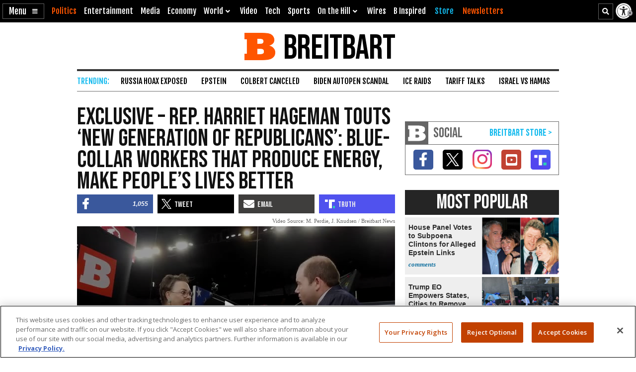

--- FILE ---
content_type: text/html; charset=utf-8
request_url: https://cdn.jwplayer.com/players/xahCnZEO-5YHnKzra.html
body_size: 1472
content:
<!DOCTYPE html>
<html>
  <head prefix="og:http://ogp.me/ns#">
    <title>Rep. Hageman on Government&#39;s Massive Land Ownership: &#34;If You Do Not Own Property, You Are Property&#34;</title>
    <meta charset="utf-8">
    <meta property="og:url" content="https://cdn.jwplayer.com/previews/xahCnZEO-5YHnKzra">
    <meta property="og:title" content="Rep. Hageman on Government&#39;s Massive Land Ownership: &#34;If You Do Not Own Property, You Are Property&#34;">
    <meta property="og:image" content="https://assets-jpcust.jwpsrv.com/thumbs/xahCnZEO-720.jpg">
    <meta property="og:description" content="Rep. Harriet Hageman spoke to the U.S. government&#39;s massive land ownership across the United States when she said, &#34;if you do not own property, you are property,&#34; on Friday, at the 2023 Western Co...">
    <meta property="og:type" content="video">
    <meta property="og:video" content="https://cdn.jwplayer.com/videos/xahCnZEO-TpzG6ZCv.mp4">
    <meta property="og:video:secure_url" content="https://cdn.jwplayer.com/videos/xahCnZEO-TpzG6ZCv.mp4">
    <meta property="og:video:type" content="video/mp4">
    <meta property="og:video:width" content="640">
    <meta property="og:video:height" content="360">
    <meta name="twitter:card" content="player">
    <meta name="twitter:player" content="https://cdn.jwplayer.com/players/xahCnZEO-5YHnKzra.html">
    <meta name="twitter:player:width" content="640">
    <meta name="twitter:player:height" content="360">
    <meta name="twitter:player:stream" content="https://cdn.jwplayer.com/videos/xahCnZEO-640.mp4">
    <meta name="twitter:player:stream:content_type" content="video/mp4; codecs=&quot;avc1.42E01E, mp4a.40.2&quot;">
    <style type="text/css">
        body { background: #2f3542; color: #FFF; font: 1rem/1.5 Arial, sans-serif; margin: 0 auto; padding: 0; overflow: hidden }
        #title, #description { display: none; font-weight: normal; -webkit-font-smoothing: antialiased }
        #title { font-size: 24px; margin: 40px auto 10px }
        #description { color: #aab4c8; font-size: 14px; margin: 15px auto }
    </style>
    <script type="text/javascript">
    </script>
  </head>
  <body>
    <h1 id="title">Rep. Hageman on Government&#39;s Massive Land Ownership: &#34;If You Do Not Own Property, You Are Property&#34;</h1>
    <div id="botr_xahCnZEO_5YHnKzra_div"></div>
    <p id="description">Rep. Harriet Hageman spoke to the U.S. government&#39;s massive land ownership across the United States when she said, &#34;if you do not own property, you are property,&#34; on Friday, at the 2023 Western Conservative Summit.</p>
    <script>
        (function() {
            var head = document.head;
            var script;
            function setupPlayer(w, h) {
                if (script) return;
                script = document.createElement('script');
                script.async = 1;
                script.src = "https://cdn.jwplayer.com/players/xahCnZEO-5YHnKzra.js";
                head.appendChild(script);
                if (w && h) {
                    var interval = setInterval(function() {
                        var jwplayer = window.jwplayer;
                        if (jwplayer && jwplayer('botr_xahCnZEO_5YHnKzra_div')) {
                            clearInterval(interval);
                            jwplayer('botr_xahCnZEO_5YHnKzra_div').on('ready', function(){this.resize(w, h);});
                        }
                    }, 100);
                }
            }
            function setMeta(name, value) {
                var meta = window.document.querySelector('meta[property="' + name + '"]');
                if (!meta) {
                    meta = document.createElement('meta');
                    meta.setAttribute('property', name);
                    head.appendChild(meta);
                }
                meta.setAttribute('content', value);
            }
            if (window === window.top) {
                document.getElementById("title").style.display = "block";
                document.getElementById("description").style.display = "block";
                document.body.style.width = "70%";
                document.body.style.overflow = "visible";
                setupPlayer();
            } else {
                var w = 0;
                var h = 0;
                /** Used to pass play/pause messages parent iframe via postMessage **/
                window.addEventListener("message", function(evt) {
                    var player = window.jwplayer ? window.jwplayer('botr_xahCnZEO_5YHnKzra_div') : null;
                    switch (evt.data) {
                        case "play" && player:
                            player.play();
                            break;
                        case "pause" && player:
                            player.pause();
                            break;
                        default:
                            if (evt.data.type && evt.data.type === 'page-meta' && !script) {
                                setMeta('og:description', evt.data.description);
                                setMeta('og:title', evt.data.title);
                                setupPlayer(w, h);
                            }
                    }
                });
                window.addEventListener('load', function() {
                    setTimeout(function() {setupPlayer(w, h);}, 100);
                });
            }
        }());
    </script>
  </body>
</html>


--- FILE ---
content_type: text/html; charset=utf-8
request_url: https://www.google.com/recaptcha/api2/aframe
body_size: 147
content:
<!DOCTYPE HTML><html><head><meta http-equiv="content-type" content="text/html; charset=UTF-8"></head><body><script nonce="WU810Nb3XfopqfmoskLFpA">/** Anti-fraud and anti-abuse applications only. See google.com/recaptcha */ try{var clients={'sodar':'https://pagead2.googlesyndication.com/pagead/sodar?'};window.addEventListener("message",function(a){try{if(a.source===window.parent){var b=JSON.parse(a.data);var c=clients[b['id']];if(c){var d=document.createElement('img');d.src=c+b['params']+'&rc='+(localStorage.getItem("rc::a")?sessionStorage.getItem("rc::b"):"");window.document.body.appendChild(d);sessionStorage.setItem("rc::e",parseInt(sessionStorage.getItem("rc::e")||0)+1);localStorage.setItem("rc::h",'1765827297626');}}}catch(b){}});window.parent.postMessage("_grecaptcha_ready", "*");}catch(b){}</script></body></html>

--- FILE ---
content_type: text/vtt
request_url: https://cdn.jwplayer.com/strips/xahCnZEO-120.vtt
body_size: 1
content:
WEBVTT

00:00.000 --> 00:02.000
xahCnZEO-120.jpg#xywh=0,0,120,67

00:02.000 --> 00:04.000
xahCnZEO-120.jpg#xywh=120,0,120,67

00:04.000 --> 00:06.000
xahCnZEO-120.jpg#xywh=240,0,120,67

00:06.000 --> 00:08.000
xahCnZEO-120.jpg#xywh=360,0,120,67

00:08.000 --> 00:10.000
xahCnZEO-120.jpg#xywh=0,67,120,67

00:10.000 --> 00:12.000
xahCnZEO-120.jpg#xywh=120,67,120,67

00:12.000 --> 00:14.000
xahCnZEO-120.jpg#xywh=240,67,120,67

00:14.000 --> 00:16.000
xahCnZEO-120.jpg#xywh=360,67,120,67

00:16.000 --> 00:18.000
xahCnZEO-120.jpg#xywh=0,134,120,67

00:18.000 --> 00:20.000
xahCnZEO-120.jpg#xywh=120,134,120,67

00:20.000 --> 00:22.000
xahCnZEO-120.jpg#xywh=240,134,120,67

00:22.000 --> 00:24.000
xahCnZEO-120.jpg#xywh=360,134,120,67

00:24.000 --> 00:26.000
xahCnZEO-120.jpg#xywh=0,201,120,67

00:26.000 --> 00:28.000
xahCnZEO-120.jpg#xywh=120,201,120,67

00:28.000 --> 00:30.000
xahCnZEO-120.jpg#xywh=240,201,120,67

00:30.000 --> 00:32.000
xahCnZEO-120.jpg#xywh=360,201,120,67

00:32.000 --> 00:34.000
xahCnZEO-120.jpg#xywh=0,268,120,67

00:34.000 --> 00:36.000
xahCnZEO-120.jpg#xywh=120,268,120,67

00:36.000 --> 00:38.000
xahCnZEO-120.jpg#xywh=240,268,120,67

00:38.000 --> 00:40.000
xahCnZEO-120.jpg#xywh=360,268,120,67

00:40.000 --> 00:42.000
xahCnZEO-120.jpg#xywh=0,335,120,67

00:42.000 --> 00:44.000
xahCnZEO-120.jpg#xywh=120,335,120,67

00:44.000 --> 00:46.000
xahCnZEO-120.jpg#xywh=240,335,120,67

00:46.000 --> 00:48.000
xahCnZEO-120.jpg#xywh=360,335,120,67

00:48.000 --> 00:50.000
xahCnZEO-120.jpg#xywh=0,402,120,67

00:50.000 --> 00:52.000
xahCnZEO-120.jpg#xywh=120,402,120,67

00:52.000 --> 00:54.000
xahCnZEO-120.jpg#xywh=240,402,120,67

00:54.000 --> 00:56.000
xahCnZEO-120.jpg#xywh=360,402,120,67

00:56.000 --> 00:58.000
xahCnZEO-120.jpg#xywh=0,469,120,67

00:58.000 --> 01:00.000
xahCnZEO-120.jpg#xywh=120,469,120,67

01:00.000 --> 01:02.000
xahCnZEO-120.jpg#xywh=240,469,120,67

01:02.000 --> 01:04.000
xahCnZEO-120.jpg#xywh=360,469,120,67

01:04.000 --> 01:06.000
xahCnZEO-120.jpg#xywh=0,536,120,67

01:06.000 --> 01:08.000
xahCnZEO-120.jpg#xywh=120,536,120,67

01:08.000 --> 01:10.000
xahCnZEO-120.jpg#xywh=240,536,120,67

01:10.000 --> 01:12.000
xahCnZEO-120.jpg#xywh=360,536,120,67

01:12.000 --> 01:14.000
xahCnZEO-120.jpg#xywh=0,603,120,67

01:14.000 --> 01:16.000
xahCnZEO-120.jpg#xywh=120,603,120,67

01:16.000 --> 01:18.000
xahCnZEO-120.jpg#xywh=240,603,120,67

01:18.000 --> 01:20.000
xahCnZEO-120.jpg#xywh=360,603,120,67

01:20.000 --> 01:22.000
xahCnZEO-120.jpg#xywh=0,670,120,67

01:22.000 --> 01:24.000
xahCnZEO-120.jpg#xywh=120,670,120,67

01:24.000 --> 01:26.000
xahCnZEO-120.jpg#xywh=240,670,120,67

01:26.000 --> 01:28.000
xahCnZEO-120.jpg#xywh=360,670,120,67

01:28.000 --> 01:30.000
xahCnZEO-120.jpg#xywh=0,737,120,67

01:30.000 --> 01:32.000
xahCnZEO-120.jpg#xywh=120,737,120,67

01:32.000 --> 01:34.000
xahCnZEO-120.jpg#xywh=240,737,120,67

01:34.000 --> 01:36.000
xahCnZEO-120.jpg#xywh=360,737,120,67

01:36.000 --> 01:38.000
xahCnZEO-120.jpg#xywh=0,804,120,67

01:38.000 --> 01:40.000
xahCnZEO-120.jpg#xywh=120,804,120,67

01:40.000 --> 01:42.000
xahCnZEO-120.jpg#xywh=240,804,120,67

01:42.000 --> 01:44.000
xahCnZEO-120.jpg#xywh=360,804,120,67

01:44.000 --> 01:46.000
xahCnZEO-120.jpg#xywh=0,871,120,67

01:46.000 --> 01:48.000
xahCnZEO-120.jpg#xywh=120,871,120,67

01:48.000 --> 01:50.000
xahCnZEO-120.jpg#xywh=240,871,120,67

01:50.000 --> 01:52.000
xahCnZEO-120.jpg#xywh=360,871,120,67

01:52.000 --> 01:54.000
xahCnZEO-120.jpg#xywh=0,938,120,67

01:54.000 --> 01:56.000
xahCnZEO-120.jpg#xywh=120,938,120,67

01:56.000 --> 01:58.000
xahCnZEO-120.jpg#xywh=240,938,120,67

01:58.000 --> 02:00.000
xahCnZEO-120.jpg#xywh=360,938,120,67

02:00.000 --> 02:02.000
xahCnZEO-120.jpg#xywh=0,1005,120,67

02:02.000 --> 02:04.000
xahCnZEO-120.jpg#xywh=120,1005,120,67

02:04.000 --> 02:06.000
xahCnZEO-120.jpg#xywh=240,1005,120,67

02:06.000 --> 02:08.000
xahCnZEO-120.jpg#xywh=360,1005,120,67

02:08.000 --> 02:10.000
xahCnZEO-120.jpg#xywh=0,1072,120,67

02:10.000 --> 02:12.000
xahCnZEO-120.jpg#xywh=120,1072,120,67

02:12.000 --> 02:14.000
xahCnZEO-120.jpg#xywh=240,1072,120,67

02:14.000 --> 02:16.000
xahCnZEO-120.jpg#xywh=360,1072,120,67

02:16.000 --> 02:18.000
xahCnZEO-120.jpg#xywh=0,1139,120,67

02:18.000 --> 02:20.000
xahCnZEO-120.jpg#xywh=120,1139,120,67

02:20.000 --> 02:22.000
xahCnZEO-120.jpg#xywh=240,1139,120,67

02:22.000 --> 02:24.000
xahCnZEO-120.jpg#xywh=360,1139,120,67

02:24.000 --> 02:26.000
xahCnZEO-120.jpg#xywh=0,1206,120,67

02:26.000 --> 02:28.000
xahCnZEO-120.jpg#xywh=120,1206,120,67

02:28.000 --> 02:30.000
xahCnZEO-120.jpg#xywh=240,1206,120,67

02:30.000 --> 02:32.490
xahCnZEO-120.jpg#xywh=360,1206,120,67



--- FILE ---
content_type: text/vtt
request_url: https://assets-jpcust.jwpsrv.com/strips/4WWacurk-120.vtt
body_size: 108
content:
WEBVTT

00:00.000 --> 00:03.999
4WWacurk-120.jpg#xywh=0,0,120,67

00:03.999 --> 00:07.999
4WWacurk-120.jpg#xywh=120,0,120,67

00:07.999 --> 00:11.999
4WWacurk-120.jpg#xywh=240,0,120,67

00:11.999 --> 00:15.999
4WWacurk-120.jpg#xywh=360,0,120,67

00:15.999 --> 00:19.999
4WWacurk-120.jpg#xywh=0,67,120,67

00:19.999 --> 00:23.999
4WWacurk-120.jpg#xywh=120,67,120,67

00:23.999 --> 00:27.999
4WWacurk-120.jpg#xywh=240,67,120,67

00:27.999 --> 00:31.998
4WWacurk-120.jpg#xywh=360,67,120,67

00:31.998 --> 00:35.998
4WWacurk-120.jpg#xywh=0,134,120,67

00:35.998 --> 00:39.998
4WWacurk-120.jpg#xywh=120,134,120,67

00:39.998 --> 00:43.998
4WWacurk-120.jpg#xywh=240,134,120,67

00:43.998 --> 00:47.998
4WWacurk-120.jpg#xywh=360,134,120,67

00:47.998 --> 00:51.998
4WWacurk-120.jpg#xywh=0,201,120,67

00:51.998 --> 00:55.998
4WWacurk-120.jpg#xywh=120,201,120,67

00:55.998 --> 00:59.997
4WWacurk-120.jpg#xywh=240,201,120,67

00:59.997 --> 01:03.997
4WWacurk-120.jpg#xywh=360,201,120,67

01:03.997 --> 01:07.997
4WWacurk-120.jpg#xywh=0,268,120,67

01:07.997 --> 01:11.997
4WWacurk-120.jpg#xywh=120,268,120,67

01:11.997 --> 01:15.997
4WWacurk-120.jpg#xywh=240,268,120,67

01:15.997 --> 01:19.997
4WWacurk-120.jpg#xywh=360,268,120,67

01:19.997 --> 01:23.997
4WWacurk-120.jpg#xywh=0,335,120,67

01:23.997 --> 01:27.996
4WWacurk-120.jpg#xywh=120,335,120,67

01:27.996 --> 01:31.996
4WWacurk-120.jpg#xywh=240,335,120,67

01:31.996 --> 01:35.996
4WWacurk-120.jpg#xywh=360,335,120,67

01:35.996 --> 01:39.996
4WWacurk-120.jpg#xywh=0,402,120,67

01:39.996 --> 01:43.996
4WWacurk-120.jpg#xywh=120,402,120,67

01:43.996 --> 01:47.996
4WWacurk-120.jpg#xywh=240,402,120,67

01:47.996 --> 01:51.996
4WWacurk-120.jpg#xywh=360,402,120,67

01:51.996 --> 01:55.996
4WWacurk-120.jpg#xywh=0,469,120,67

01:55.996 --> 01:59.995
4WWacurk-120.jpg#xywh=120,469,120,67

01:59.995 --> 02:03.995
4WWacurk-120.jpg#xywh=240,469,120,67

02:03.995 --> 02:07.995
4WWacurk-120.jpg#xywh=360,469,120,67

02:07.995 --> 02:11.995
4WWacurk-120.jpg#xywh=0,536,120,67

02:11.995 --> 02:15.995
4WWacurk-120.jpg#xywh=120,536,120,67

02:15.995 --> 02:19.995
4WWacurk-120.jpg#xywh=240,536,120,67

02:19.995 --> 02:23.995
4WWacurk-120.jpg#xywh=360,536,120,67

02:23.995 --> 02:27.994
4WWacurk-120.jpg#xywh=0,603,120,67

02:27.994 --> 02:31.994
4WWacurk-120.jpg#xywh=120,603,120,67

02:31.994 --> 02:35.994
4WWacurk-120.jpg#xywh=240,603,120,67

02:35.994 --> 02:39.994
4WWacurk-120.jpg#xywh=360,603,120,67

02:39.994 --> 02:43.994
4WWacurk-120.jpg#xywh=0,670,120,67

02:43.994 --> 02:47.994
4WWacurk-120.jpg#xywh=120,670,120,67

02:47.994 --> 02:51.994
4WWacurk-120.jpg#xywh=240,670,120,67

02:51.994 --> 02:55.993
4WWacurk-120.jpg#xywh=360,670,120,67

02:55.993 --> 02:59.993
4WWacurk-120.jpg#xywh=0,737,120,67

02:59.993 --> 03:03.993
4WWacurk-120.jpg#xywh=120,737,120,67

03:03.993 --> 03:07.993
4WWacurk-120.jpg#xywh=240,737,120,67

03:07.993 --> 03:11.993
4WWacurk-120.jpg#xywh=360,737,120,67

03:11.993 --> 03:15.993
4WWacurk-120.jpg#xywh=0,804,120,67

03:15.993 --> 03:19.993
4WWacurk-120.jpg#xywh=120,804,120,67

03:19.993 --> 03:23.992
4WWacurk-120.jpg#xywh=240,804,120,67

03:23.992 --> 03:27.992
4WWacurk-120.jpg#xywh=360,804,120,67

03:27.992 --> 03:31.992
4WWacurk-120.jpg#xywh=0,871,120,67

03:31.992 --> 03:35.992
4WWacurk-120.jpg#xywh=120,871,120,67

03:35.992 --> 03:39.992
4WWacurk-120.jpg#xywh=240,871,120,67

03:39.992 --> 03:43.992
4WWacurk-120.jpg#xywh=360,871,120,67

03:43.992 --> 03:47.992
4WWacurk-120.jpg#xywh=0,938,120,67

03:47.992 --> 03:51.992
4WWacurk-120.jpg#xywh=120,938,120,67

03:51.992 --> 03:55.991
4WWacurk-120.jpg#xywh=240,938,120,67

03:55.991 --> 03:59.991
4WWacurk-120.jpg#xywh=360,938,120,67

03:59.991 --> 04:03.991
4WWacurk-120.jpg#xywh=0,1005,120,67

04:03.991 --> 04:07.991
4WWacurk-120.jpg#xywh=120,1005,120,67

04:07.991 --> 04:11.991
4WWacurk-120.jpg#xywh=240,1005,120,67

04:11.991 --> 04:15.991
4WWacurk-120.jpg#xywh=360,1005,120,67

04:15.991 --> 04:19.991
4WWacurk-120.jpg#xywh=0,1072,120,67

04:19.991 --> 04:23.990
4WWacurk-120.jpg#xywh=120,1072,120,67

04:23.990 --> 04:27.990
4WWacurk-120.jpg#xywh=240,1072,120,67

04:27.990 --> 04:31.990
4WWacurk-120.jpg#xywh=360,1072,120,67

04:31.990 --> 04:35.990
4WWacurk-120.jpg#xywh=0,1139,120,67

04:35.990 --> 04:39.990
4WWacurk-120.jpg#xywh=120,1139,120,67

04:39.990 --> 04:43.990
4WWacurk-120.jpg#xywh=240,1139,120,67

04:43.990 --> 04:47.990
4WWacurk-120.jpg#xywh=360,1139,120,67

04:47.990 --> 04:51.989
4WWacurk-120.jpg#xywh=0,1206,120,67

04:51.989 --> 04:55.989
4WWacurk-120.jpg#xywh=120,1206,120,67

04:55.989 --> 04:59.989
4WWacurk-120.jpg#xywh=240,1206,120,67

04:59.989 --> 05:03.989
4WWacurk-120.jpg#xywh=360,1206,120,67

05:03.989 --> 05:07.989
4WWacurk-120.jpg#xywh=0,1273,120,67

05:07.989 --> 05:11.989
4WWacurk-120.jpg#xywh=120,1273,120,67

05:11.989 --> 05:15.989
4WWacurk-120.jpg#xywh=240,1273,120,67

05:15.989 --> 05:19.989
4WWacurk-120.jpg#xywh=360,1273,120,67



--- FILE ---
content_type: text/vtt
request_url: https://cdn.jwplayer.com/strips/bEXGhXCn-120.vtt
body_size: 657
content:
WEBVTT

00:00.000 --> 00:13.925
bEXGhXCn-120.jpg#xywh=0,0,120,67

00:13.925 --> 00:27.850
bEXGhXCn-120.jpg#xywh=120,0,120,67

00:27.850 --> 00:41.776
bEXGhXCn-120.jpg#xywh=240,0,120,67

00:41.776 --> 00:55.701
bEXGhXCn-120.jpg#xywh=360,0,120,67

00:55.701 --> 01:09.627
bEXGhXCn-120.jpg#xywh=0,67,120,67

01:09.627 --> 01:23.552
bEXGhXCn-120.jpg#xywh=120,67,120,67

01:23.552 --> 01:37.477
bEXGhXCn-120.jpg#xywh=240,67,120,67

01:37.477 --> 01:51.403
bEXGhXCn-120.jpg#xywh=360,67,120,67

01:51.403 --> 02:05.328
bEXGhXCn-120.jpg#xywh=0,134,120,67

02:05.328 --> 02:19.254
bEXGhXCn-120.jpg#xywh=120,134,120,67

02:19.254 --> 02:33.179
bEXGhXCn-120.jpg#xywh=240,134,120,67

02:33.179 --> 02:47.105
bEXGhXCn-120.jpg#xywh=360,134,120,67

02:47.105 --> 03:01.030
bEXGhXCn-120.jpg#xywh=0,201,120,67

03:01.030 --> 03:14.955
bEXGhXCn-120.jpg#xywh=120,201,120,67

03:14.955 --> 03:28.881
bEXGhXCn-120.jpg#xywh=240,201,120,67

03:28.881 --> 03:42.806
bEXGhXCn-120.jpg#xywh=360,201,120,67

03:42.806 --> 03:56.732
bEXGhXCn-120.jpg#xywh=0,268,120,67

03:56.732 --> 04:10.657
bEXGhXCn-120.jpg#xywh=120,268,120,67

04:10.657 --> 04:24.583
bEXGhXCn-120.jpg#xywh=240,268,120,67

04:24.583 --> 04:38.508
bEXGhXCn-120.jpg#xywh=360,268,120,67

04:38.508 --> 04:52.433
bEXGhXCn-120.jpg#xywh=0,335,120,67

04:52.433 --> 05:06.359
bEXGhXCn-120.jpg#xywh=120,335,120,67

05:06.359 --> 05:20.284
bEXGhXCn-120.jpg#xywh=240,335,120,67

05:20.284 --> 05:34.210
bEXGhXCn-120.jpg#xywh=360,335,120,67

05:34.210 --> 05:48.135
bEXGhXCn-120.jpg#xywh=0,402,120,67

05:48.135 --> 06:02.061
bEXGhXCn-120.jpg#xywh=120,402,120,67

06:02.061 --> 06:15.986
bEXGhXCn-120.jpg#xywh=240,402,120,67

06:15.986 --> 06:29.911
bEXGhXCn-120.jpg#xywh=360,402,120,67

06:29.911 --> 06:43.837
bEXGhXCn-120.jpg#xywh=0,469,120,67

06:43.837 --> 06:57.762
bEXGhXCn-120.jpg#xywh=120,469,120,67

06:57.762 --> 07:11.688
bEXGhXCn-120.jpg#xywh=240,469,120,67

07:11.688 --> 07:25.613
bEXGhXCn-120.jpg#xywh=360,469,120,67

07:25.613 --> 07:39.539
bEXGhXCn-120.jpg#xywh=0,536,120,67

07:39.539 --> 07:53.464
bEXGhXCn-120.jpg#xywh=120,536,120,67

07:53.464 --> 08:07.389
bEXGhXCn-120.jpg#xywh=240,536,120,67

08:07.389 --> 08:21.315
bEXGhXCn-120.jpg#xywh=360,536,120,67

08:21.315 --> 08:35.240
bEXGhXCn-120.jpg#xywh=0,603,120,67

08:35.240 --> 08:49.166
bEXGhXCn-120.jpg#xywh=120,603,120,67

08:49.166 --> 09:03.091
bEXGhXCn-120.jpg#xywh=240,603,120,67

09:03.091 --> 09:17.017
bEXGhXCn-120.jpg#xywh=360,603,120,67

09:17.017 --> 09:30.942
bEXGhXCn-120.jpg#xywh=0,670,120,67

09:30.942 --> 09:44.867
bEXGhXCn-120.jpg#xywh=120,670,120,67

09:44.867 --> 09:58.793
bEXGhXCn-120.jpg#xywh=240,670,120,67

09:58.793 --> 10:12.718
bEXGhXCn-120.jpg#xywh=360,670,120,67

10:12.718 --> 10:26.644
bEXGhXCn-120.jpg#xywh=0,737,120,67

10:26.644 --> 10:40.569
bEXGhXCn-120.jpg#xywh=120,737,120,67

10:40.569 --> 10:54.494
bEXGhXCn-120.jpg#xywh=240,737,120,67

10:54.494 --> 11:08.420
bEXGhXCn-120.jpg#xywh=360,737,120,67

11:08.420 --> 11:22.345
bEXGhXCn-120.jpg#xywh=0,804,120,67

11:22.345 --> 11:36.271
bEXGhXCn-120.jpg#xywh=120,804,120,67

11:36.271 --> 11:50.196
bEXGhXCn-120.jpg#xywh=240,804,120,67

11:50.196 --> 12:04.122
bEXGhXCn-120.jpg#xywh=360,804,120,67

12:04.122 --> 12:18.047
bEXGhXCn-120.jpg#xywh=0,871,120,67

12:18.047 --> 12:31.972
bEXGhXCn-120.jpg#xywh=120,871,120,67

12:31.972 --> 12:45.898
bEXGhXCn-120.jpg#xywh=240,871,120,67

12:45.898 --> 12:59.823
bEXGhXCn-120.jpg#xywh=360,871,120,67

12:59.823 --> 13:13.749
bEXGhXCn-120.jpg#xywh=0,938,120,67

13:13.749 --> 13:27.674
bEXGhXCn-120.jpg#xywh=120,938,120,67

13:27.674 --> 13:41.600
bEXGhXCn-120.jpg#xywh=240,938,120,67

13:41.600 --> 13:55.525
bEXGhXCn-120.jpg#xywh=360,938,120,67

13:55.525 --> 14:09.450
bEXGhXCn-120.jpg#xywh=0,1005,120,67

14:09.450 --> 14:23.376
bEXGhXCn-120.jpg#xywh=120,1005,120,67

14:23.376 --> 14:37.301
bEXGhXCn-120.jpg#xywh=240,1005,120,67

14:37.301 --> 14:51.227
bEXGhXCn-120.jpg#xywh=360,1005,120,67

14:51.227 --> 15:05.152
bEXGhXCn-120.jpg#xywh=0,1072,120,67

15:05.152 --> 15:19.078
bEXGhXCn-120.jpg#xywh=120,1072,120,67

15:19.078 --> 15:33.003
bEXGhXCn-120.jpg#xywh=240,1072,120,67

15:33.003 --> 15:46.928
bEXGhXCn-120.jpg#xywh=360,1072,120,67

15:46.928 --> 16:00.854
bEXGhXCn-120.jpg#xywh=0,1139,120,67

16:00.854 --> 16:14.779
bEXGhXCn-120.jpg#xywh=120,1139,120,67

16:14.779 --> 16:28.705
bEXGhXCn-120.jpg#xywh=240,1139,120,67

16:28.705 --> 16:42.630
bEXGhXCn-120.jpg#xywh=360,1139,120,67

16:42.630 --> 16:56.556
bEXGhXCn-120.jpg#xywh=0,1206,120,67

16:56.556 --> 17:10.481
bEXGhXCn-120.jpg#xywh=120,1206,120,67

17:10.481 --> 17:24.406
bEXGhXCn-120.jpg#xywh=240,1206,120,67

17:24.406 --> 17:38.332
bEXGhXCn-120.jpg#xywh=360,1206,120,67

17:38.332 --> 17:52.257
bEXGhXCn-120.jpg#xywh=0,1273,120,67

17:52.257 --> 18:06.183
bEXGhXCn-120.jpg#xywh=120,1273,120,67

18:06.183 --> 18:20.108
bEXGhXCn-120.jpg#xywh=240,1273,120,67

18:20.108 --> 18:34.034
bEXGhXCn-120.jpg#xywh=360,1273,120,67

